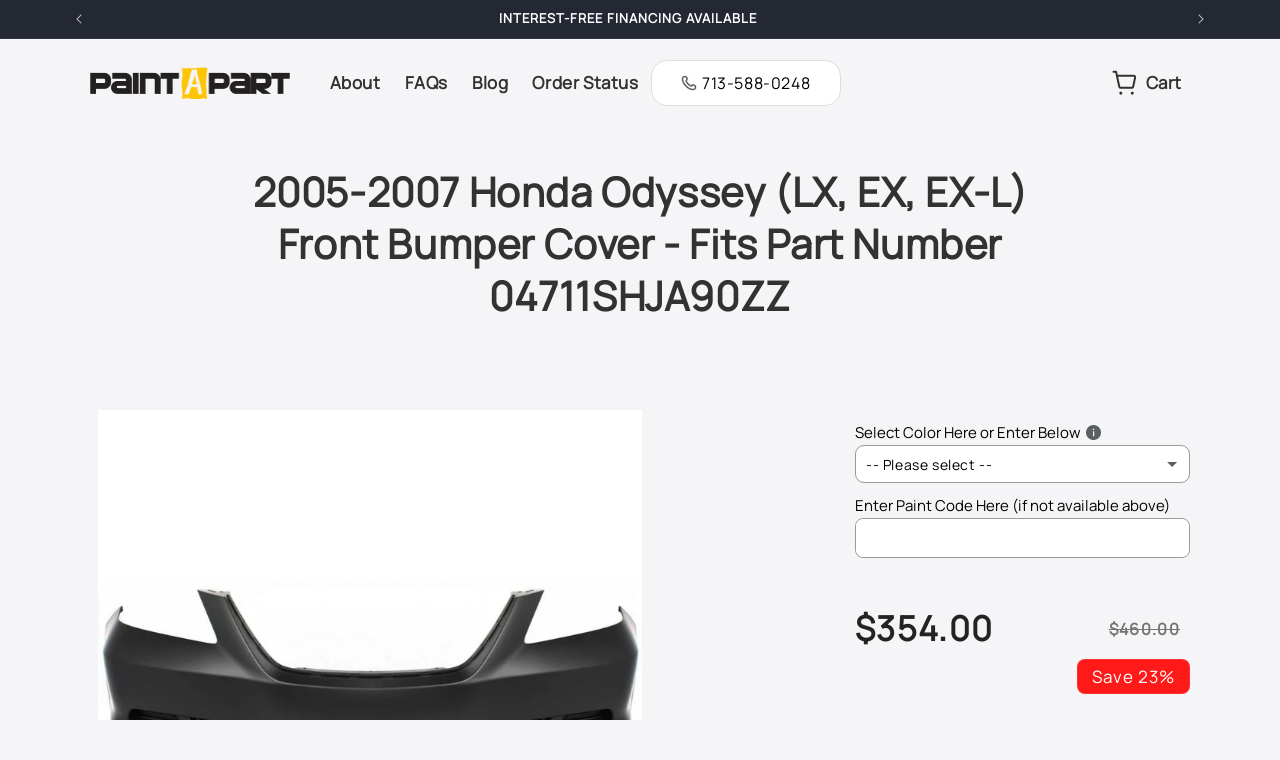

--- FILE ---
content_type: text/javascript; charset=utf-8
request_url: https://paintapart.com/products/painted-part.js
body_size: 601
content:
{"id":8285460299951,"title":"Painted Part Service","handle":"painted-part","description":"\u003cp\u003eThis charge is added to orders that have paint services requested. The paint code must be provided\u003c\/p\u003e","published_at":"2025-08-12T15:53:01-05:00","created_at":"2025-08-12T15:53:00-05:00","vendor":"Paint A Part","type":"","tags":[],"price":25600,"price_min":25600,"price_max":25600,"available":true,"price_varies":false,"compare_at_price":null,"compare_at_price_min":0,"compare_at_price_max":0,"compare_at_price_varies":false,"variants":[{"id":45775565521071,"title":"Default Title","option1":"Default Title","option2":null,"option3":null,"sku":"Painted","requires_shipping":true,"taxable":true,"featured_image":null,"available":true,"name":"Painted Part Service","public_title":null,"options":["Default Title"],"price":25600,"weight":454,"compare_at_price":null,"inventory_quantity":-185,"inventory_management":"shopify","inventory_policy":"continue","barcode":null,"requires_selling_plan":false,"selling_plan_allocations":[]}],"images":["\/\/cdn.shopify.com\/s\/files\/1\/0109\/8612\/files\/PaintedPartService.png?v=1756177665"],"featured_image":"\/\/cdn.shopify.com\/s\/files\/1\/0109\/8612\/files\/PaintedPartService.png?v=1756177665","options":[{"name":"Title","position":1,"values":["Default Title"]}],"url":"\/products\/painted-part","media":[{"alt":null,"id":33104342450351,"position":1,"preview_image":{"aspect_ratio":1.0,"height":1080,"width":1080,"src":"https:\/\/cdn.shopify.com\/s\/files\/1\/0109\/8612\/files\/PaintedPartService.png?v=1756177665"},"aspect_ratio":1.0,"height":1080,"media_type":"image","src":"https:\/\/cdn.shopify.com\/s\/files\/1\/0109\/8612\/files\/PaintedPartService.png?v=1756177665","width":1080}],"requires_selling_plan":false,"selling_plan_groups":[]}